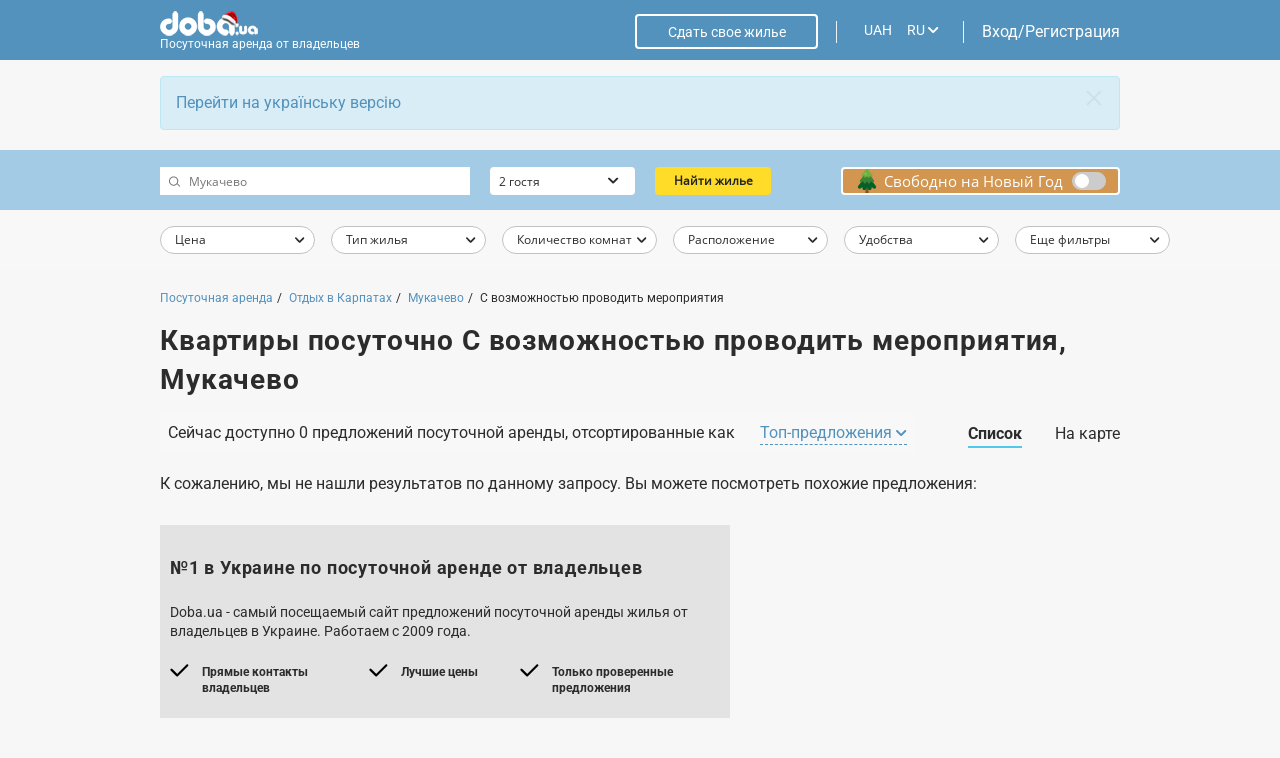

--- FILE ---
content_type: text/html
request_url: https://doba.ua/local/templates/doba2020/ajax_dynamic/ru_index_room-block-text-1.html
body_size: 568
content:
<div class="content">
	<div id="room-block-text-2" class="room-block-text bg-grey">
		<div class="f f-fdc">
			<span class="spanH3">№1 в Украине по посуточной аренде от владельцев </span>
			<span>Doba.ua - самый посещаемый сайт предложений посуточной аренды жилья от владельцев в Украине. Работаем с 2009 года.</span>
			<ul class="f">
				<li class="f">
					<svg width="19" height="13" viewBox="0 0 19 13" fill="none" xmlns="http://www.w3.org/2000/svg" class="f-fsh0">
						<path fill-rule="evenodd" clip-rule="evenodd" d="M0.647015 4.91683C1.06908 4.49477 1.75337 4.49477 2.17544 4.91683L7.20126 9.94265L16.5502 0.59367C16.9723 0.171608 17.6566 0.171608 18.0787 0.59367C18.5007 1.01573 18.5007 1.70003 18.0787 2.12209L7.99461 12.2061C7.9853 12.2162 7.97577 12.2261 7.96601 12.2358C7.71871 12.4831 7.38138 12.5855 7.05952 12.543C7.05087 12.5419 7.04223 12.5406 7.0336 12.5393C6.81508 12.5052 6.60499 12.404 6.43663 12.2357C6.42818 12.2272 6.41989 12.2187 6.41177 12.21L0.647014 6.44525C0.224952 6.02319 0.224953 5.33889 0.647015 4.91683Z" fill="black"></path>
					</svg>
					<span>Прямые контакты владельцев</span>
				</li>
				<li class="f">
					<svg width="19" height="13" viewBox="0 0 19 13" fill="none" xmlns="http://www.w3.org/2000/svg" class="f-fsh0">
						<path fill-rule="evenodd" clip-rule="evenodd" d="M0.647015 4.91683C1.06908 4.49477 1.75337 4.49477 2.17544 4.91683L7.20126 9.94265L16.5502 0.59367C16.9723 0.171608 17.6566 0.171608 18.0787 0.59367C18.5007 1.01573 18.5007 1.70003 18.0787 2.12209L7.99461 12.2061C7.9853 12.2162 7.97577 12.2261 7.96601 12.2358C7.71871 12.4831 7.38138 12.5855 7.05952 12.543C7.05087 12.5419 7.04223 12.5406 7.0336 12.5393C6.81508 12.5052 6.60499 12.404 6.43663 12.2357C6.42818 12.2272 6.41989 12.2187 6.41177 12.21L0.647014 6.44525C0.224952 6.02319 0.224953 5.33889 0.647015 4.91683Z" fill="black"></path>
					</svg>
					<span>Лучшие цены</span>
				</li>
				<li class="f">
					<svg width="19" height="13" viewBox="0 0 19 13" fill="none" xmlns="http://www.w3.org/2000/svg" class="f-fsh0">
						<path fill-rule="evenodd" clip-rule="evenodd" d="M0.647015 4.91683C1.06908 4.49477 1.75337 4.49477 2.17544 4.91683L7.20126 9.94265L16.5502 0.59367C16.9723 0.171608 17.6566 0.171608 18.0787 0.59367C18.5007 1.01573 18.5007 1.70003 18.0787 2.12209L7.99461 12.2061C7.9853 12.2162 7.97577 12.2261 7.96601 12.2358C7.71871 12.4831 7.38138 12.5855 7.05952 12.543C7.05087 12.5419 7.04223 12.5406 7.0336 12.5393C6.81508 12.5052 6.60499 12.404 6.43663 12.2357C6.42818 12.2272 6.41989 12.2187 6.41177 12.21L0.647014 6.44525C0.224952 6.02319 0.224953 5.33889 0.647015 4.91683Z" fill="black"></path>
					</svg>
					<span>Только проверенные предложения</span>
				</li>
			</ul>
		</div>
	</div>
</div>

--- FILE ---
content_type: text/html
request_url: https://doba.ua/local/templates/doba2020/ajax_dynamic/ru_index_room-block-text-3.html
body_size: 4296
content:
<div class="content">
	<div id="room-block-text-3" class="room-block-text bg-grey">
		<div class="f">
			<svg width="52" height="54" viewBox="0 0 52 54" fill="none" xmlns="http://www.w3.org/2000/svg" class="f-fsh0">
				<path d="M22.9603 6.74705L22.5139 9.40328C22.4334 9.88407 22.7508 10.3406 23.2225 10.4227C23.4098 10.4554 23.6022 10.4243 23.7708 10.3341L26.1107 9.08101L28.4506 10.3341C28.8743 10.5614 29.3984 10.3952 29.6214 9.96332C29.7098 9.79147 29.7404 9.59454 29.7082 9.40328L29.2611 6.74705L31.1539 4.86637C31.4967 4.5259 31.5038 3.96667 31.1702 3.61731C31.0369 3.4778 30.8627 3.38723 30.6739 3.35932L28.0574 2.97235L26.8891 0.556307C26.6364 0.11879 26.0833 -0.0271835 25.6537 0.230798C25.5219 0.309648 25.4121 0.42206 25.3343 0.556307L24.1643 2.97235L21.5475 3.35932C21.0738 3.42807 20.7445 3.87529 20.812 4.3585C20.8389 4.55178 20.9282 4.73091 21.0659 4.86718L22.9603 6.74705ZM24.8669 4.65449C25.1494 4.61243 25.3938 4.43128 25.5196 4.17006L26.1143 2.94324L26.7078 4.17006C26.8339 4.43169 27.0787 4.61243 27.3612 4.65449L28.6898 4.8506L27.7254 5.80529C27.5215 6.00828 27.4282 6.30063 27.4766 6.58692L27.7036 7.93667L26.5146 7.299C26.2618 7.16475 25.9603 7.16475 25.7076 7.299L24.5194 7.93667L24.7455 6.58692C24.7939 6.30063 24.7011 6.00828 24.4968 5.80529L23.5347 4.84939L24.8669 4.65449Z" fill="black"></path>
				<path d="M31.1643 46.5898C31.0628 46.2699 30.7914 46.0366 30.4649 45.9881L27.8485 45.6011L26.6785 43.1851C26.4258 42.7476 25.8727 42.6016 25.4431 42.8596C25.3114 42.9388 25.2015 43.0508 25.1237 43.1851L23.9546 45.6011L21.3381 45.9881C20.8644 46.058 20.5359 46.5065 20.605 46.9893C20.6323 47.1818 20.7212 47.3593 20.8577 47.4951L22.7505 49.3766L22.3034 52.032C22.2224 52.5128 22.5394 52.9694 23.0111 53.0518C23.1992 53.0846 23.3924 53.0535 23.561 52.9629L25.9009 51.7098L28.2412 52.9629C28.6649 53.1897 29.189 53.0227 29.4112 52.5909C29.4992 52.419 29.5298 52.2229 29.4977 52.032L29.0513 49.3766L30.9469 47.4996C31.1842 47.2634 31.2687 46.9104 31.1643 46.5898ZM27.5156 48.4357C27.3109 48.6383 27.2177 48.931 27.2668 49.2177L27.493 50.5667L26.3048 49.9298C26.0525 49.7943 25.7505 49.7943 25.4978 49.9298L24.3088 50.5667L24.5362 49.2177C24.5842 48.931 24.4913 48.6391 24.287 48.4357L23.3241 47.4794L24.654 47.2833C24.9365 47.2416 25.1812 47.0604 25.3074 46.7988L25.9009 45.572L26.4956 46.7988C26.6214 47.06 26.8658 47.2412 27.1482 47.2833L28.4777 47.4794L27.5156 48.4357Z" fill="black"></path>
				<path d="M8.14328 12.9135L7.69577 15.5698C7.61524 16.0505 7.93183 16.5075 8.40394 16.5896C8.59159 16.6227 8.7848 16.5912 8.95341 16.501L11.2933 15.2475L13.6336 16.501C14.0573 16.7278 14.581 16.5621 14.804 16.1302C14.8925 15.9583 14.9234 15.7614 14.8909 15.5698L14.4445 12.9135L16.3373 11.0329C16.6805 10.6928 16.6877 10.1332 16.3536 9.78378C16.2203 9.64428 16.0453 9.5537 15.8565 9.5258L13.2409 9.13924L12.0697 6.72319C11.8166 6.28567 11.2636 6.14051 10.8343 6.39849C10.703 6.47774 10.5935 6.58935 10.5161 6.72319L9.34577 9.13924L6.73013 9.5258C6.25644 9.59616 5.92834 10.0442 5.99698 10.527C6.02475 10.7195 6.11362 10.8974 6.25009 11.0329L8.14328 12.9135ZM10.05 10.821C10.3324 10.7789 10.5764 10.5982 10.7026 10.3369L11.2969 9.11012L11.8916 10.3378C12.0177 10.5986 12.2617 10.7793 12.5442 10.821L13.8729 11.0171L12.9108 11.973C12.7065 12.1756 12.6128 12.4683 12.6612 12.7546L12.8882 14.1044L11.6992 13.4675C11.4469 13.3324 11.1453 13.3324 10.893 13.4675L9.70402 14.1044L9.93095 12.7546C9.97935 12.4683 9.88572 12.176 9.68141 11.973L8.71696 11.0171L10.05 10.821Z" fill="black"></path>
				<path d="M37.4106 43.0484L36.9634 45.7034C36.8821 46.1842 37.1987 46.6415 37.6704 46.7244C37.8585 46.7572 38.0521 46.726 38.2211 46.6355L40.561 45.3811L42.9013 46.6355C43.3246 46.8627 43.8487 46.6969 44.0717 46.2651C44.1605 46.0928 44.1911 45.8955 44.1589 45.7034L43.7122 43.0484L45.605 41.1677C45.9482 40.8273 45.9553 40.268 45.6213 39.9187C45.4884 39.7792 45.3138 39.6886 45.125 39.6607L42.5085 39.2729L41.3386 36.8569C41.1263 36.4193 40.6066 36.2402 40.1777 36.4561C40.0072 36.5423 39.8687 36.683 39.7846 36.8569L38.6138 39.2729L35.9982 39.6607C35.5245 39.7335 35.1988 40.1835 35.2702 40.6655C35.298 40.8539 35.3849 41.0282 35.5178 41.1621L37.4106 43.0484ZM39.3172 40.9546C39.5997 40.913 39.8437 40.7322 39.9699 40.4714L40.5646 39.2438L41.1593 40.4714C41.2854 40.7322 41.5294 40.913 41.8119 40.9546L43.1413 41.1516L42.1757 42.1111C41.9714 42.3141 41.8781 42.6064 41.9261 42.8927L42.1531 44.2425L40.9649 43.6056C40.7125 43.4701 40.4106 43.4701 40.1579 43.6056L38.9689 44.2425L39.1962 42.8927C39.2442 42.6068 39.151 42.3149 38.9475 42.1119L37.9854 41.156L39.3172 40.9546Z" fill="black"></path>
				<path d="M2.16061 28.1761L1.71389 30.8315C1.63336 31.3123 1.95074 31.7688 2.42245 31.8509C2.60971 31.8836 2.80252 31.8525 2.97073 31.7627L5.31064 30.5092L7.65095 31.7627C8.07466 31.9896 8.59834 31.8234 8.82131 31.3919C8.90978 31.2197 8.94032 31.0232 8.90819 30.8315L8.46108 28.1761L10.3539 26.2946C10.6966 25.9541 10.7042 25.3949 10.3701 25.0455C10.2372 24.9064 10.0627 24.8154 9.87383 24.7875L7.2574 24.4006L6.08903 21.9845C5.83631 21.547 5.28327 21.4014 4.85361 21.659C4.7219 21.7383 4.612 21.8503 4.53424 21.9845L3.36429 24.4006L0.747854 24.7875C0.273365 24.8547 -0.0575071 25.3007 0.00835001 25.7839C0.0349309 25.9804 0.125782 26.1615 0.265828 26.299L2.16061 28.1761ZM4.06729 26.0827C4.34976 26.0406 4.59375 25.8595 4.71991 25.5987L5.31421 24.3714L5.90812 25.5987C6.03428 25.8599 6.27866 26.041 6.56153 26.0827L7.89097 26.2788L6.92533 27.2355C6.72142 27.4385 6.62858 27.7309 6.67658 28.0172L6.90391 29.3661L5.71452 28.7292C5.46219 28.5938 5.16028 28.5938 4.90757 28.7292L3.71936 29.3661L3.94589 28.0172C3.99509 27.7309 3.90186 27.4381 3.69714 27.2355L2.73507 26.2788L4.06729 26.0827Z" fill="black"></path>
				<path d="M44.748 24.3937L42.1324 24.7815C41.6587 24.851 41.3298 25.299 41.3984 25.7819C41.4254 25.9747 41.5147 26.1527 41.6512 26.2885L43.544 28.1692L43.0976 30.8254C43.0171 31.3062 43.3337 31.7627 43.8058 31.8452C43.9935 31.878 44.1867 31.8468 44.3553 31.7563L46.6952 30.5019L49.0355 31.7563C49.4592 31.9835 49.9829 31.8173 50.2058 31.3855C50.2943 31.2136 50.3253 31.0167 50.2927 30.8254L49.8456 28.1692L51.7384 26.2885C52.0812 25.948 52.0887 25.3888 51.7547 25.0394C51.6218 24.8999 51.4472 24.8094 51.2584 24.7815L48.6427 24.3937L47.4728 21.9776C47.2605 21.5401 46.7408 21.361 46.3119 21.5769C46.1413 21.663 46.0029 21.8038 45.9188 21.9776L44.748 24.3937ZM46.1009 25.5922L46.6956 24.3646L47.2899 25.5922C47.416 25.853 47.6604 26.0338 47.9425 26.0754L49.2719 26.2727L48.3103 27.2274C48.1056 27.4304 48.0119 27.7232 48.0603 28.0103L48.2877 29.36L47.0987 28.7219C46.8463 28.5869 46.5448 28.5869 46.2925 28.7219L45.1035 29.36L45.3304 28.0103C45.3784 27.7236 45.2852 27.4312 45.0809 27.2282L44.1204 26.2723L45.4502 26.0754C45.7315 26.0334 45.9751 25.8526 46.1009 25.5922Z" fill="black"></path>
				<path d="M16.4083 40.2709C16.3063 39.951 16.0353 39.7181 15.7088 39.6696L13.0932 39.2842L11.9232 36.8682C11.6701 36.4307 11.1171 36.2847 10.6878 36.5427C10.5561 36.6219 10.4458 36.7339 10.368 36.8682L9.19729 39.2842L6.58086 39.672C6.10717 39.7428 5.77947 40.1912 5.8485 40.674C5.87587 40.8661 5.96514 41.0436 6.10161 41.1791L7.99441 43.0597L7.5461 45.7135C7.46557 46.1943 7.78256 46.6508 8.25427 46.7333C8.44192 46.7661 8.63513 46.7349 8.80374 46.6444L11.1437 45.39L13.484 46.6444C13.9081 46.8704 14.4317 46.703 14.6535 46.2707C14.7412 46.0993 14.7713 45.9036 14.7396 45.7135L14.2933 43.0569L16.1861 41.1766C16.4233 40.9425 16.5094 40.5911 16.4083 40.2709ZM12.7595 42.1164C12.5552 42.3193 12.4616 42.6117 12.5096 42.898L12.7369 44.2477L11.5479 43.6129C11.2952 43.4786 10.9941 43.4786 10.7418 43.6129L9.55276 44.2506L9.77969 42.9008C9.8277 42.6141 9.73447 42.3218 9.53015 42.1188L8.56808 41.1633L9.89832 40.9664C10.1808 40.9243 10.4248 40.7436 10.5509 40.4827L11.1448 39.2551L11.7403 40.4827C11.8665 40.7436 12.1101 40.9239 12.3918 40.9664L13.7216 41.1633L12.7595 42.1164Z" fill="black"></path>
				<path d="M37.5588 13.2253L37.1117 15.8815C37.0308 16.3627 37.3477 16.8192 37.8195 16.9017C38.0075 16.9345 38.2003 16.9033 38.3693 16.8128L40.7092 15.5584L43.0492 16.8128C43.4729 17.04 43.9969 16.8738 44.2195 16.442C44.3084 16.2701 44.3389 16.0732 44.3068 15.8819L43.8597 13.2257L45.7525 11.345C46.0952 11.0045 46.1024 10.4453 45.7683 10.0955C45.635 9.95645 45.4605 9.86587 45.2712 9.83797L42.6556 9.45019L41.4856 7.03495C41.2329 6.59744 40.6799 6.45146 40.2502 6.70945C40.1185 6.7883 40.0086 6.90071 39.9309 7.03495L38.7617 9.45019L36.1453 9.83797C35.6716 9.90833 35.3435 10.3568 35.4129 10.8396C35.4403 11.0312 35.5291 11.2087 35.6652 11.3438L37.5588 13.2253ZM39.4655 11.1319C39.7484 11.0903 39.9927 10.9095 40.1189 10.6487L40.7128 9.42189L41.3071 10.6487C41.4337 10.9095 41.6777 11.0903 41.9597 11.1319L43.2896 11.3288L42.3275 12.2839C42.1228 12.4869 42.0296 12.7797 42.078 13.0664L42.2997 14.4181L41.1115 13.7801C40.8588 13.645 40.5573 13.645 40.3046 13.7801L39.1156 14.4181L39.3425 13.0684C39.3909 12.7817 39.2977 12.4894 39.0938 12.2864L38.1317 11.3305L39.4655 11.1319Z" fill="black"></path>
				<path d="M20.8059 34.514H31.2061C31.685 34.514 32.073 34.1185 32.073 33.6309V23.9141C32.073 23.4261 31.685 23.0306 31.2061 23.0306H30.3397V20.3804C30.3397 17.9413 28.3993 15.964 26.0062 15.964C23.6127 15.964 21.6727 17.9413 21.6727 20.3804V23.0306H20.8059C20.3274 23.0306 19.9394 23.4261 19.9394 23.9141V33.6309C19.9394 34.1185 20.3274 34.514 20.8059 34.514ZM23.406 20.3804C23.406 18.9171 24.57 17.7307 26.0062 17.7307C27.442 17.7307 28.6064 18.9171 28.6064 20.3804V23.0306H23.406V20.3804ZM21.6727 24.7972H30.3397V32.7473H21.6727V24.7972Z" fill="black"></path>
				<path d="M26.8732 26.5639H25.1399V29.2141H24.2734V30.9807H27.7401V29.2141H26.8732V26.5639Z" fill="black"></path>
			</svg>
			<div>
				<span class="spanH3">Никаких рисков</span>
				<span>Мы разработали надежные алгоритмы борьбы с мошенниками. Кроме этого, каждое предложение дополнительно проходит ручную модерацию, что сводит ваши риски к минимуму.</span>
			</div>
		</div>
	</div>
</div>

--- FILE ---
content_type: image/svg+xml
request_url: https://doba.ua/local/templates/doba2020/img/ny_tree_bg.svg
body_size: 381
content:
<svg xmlns="http://www.w3.org/2000/svg" viewBox="0 0 55.78 73.26"><defs><style>.cls-1{fill:#855622;}.cls-2{fill:#006129;}.cls-3{fill:#3c8335;}.cls-4{fill:#6db044;}.cls-5{fill:#88c659;}</style></defs><title>Ресурс 2</title><g id="Слой_2" data-name="Слой 2"><g id="Layer_1" data-name="Layer 1"><polygon class="cls-1" points="30.89 54.12 24.89 54.12 22.41 73.26 33.37 73.26 30.89 54.12"/><path class="cls-2" d="M1.65,58.64h0a5.25,5.25,0,0,0,6.63.48l5.35-3.74L14,59.7a5.26,5.26,0,0,0,5.24,4.81h.86a5.26,5.26,0,0,0,4.71-2.92l3.08-6.21L31,61.59a5.24,5.24,0,0,0,4.71,2.92h.86a5.26,5.26,0,0,0,5.24-4.81l.37-4.32,5.35,3.74a5.26,5.26,0,0,0,7.19-7.51L33,23.45a6.49,6.49,0,0,0-10.29,0L1.09,51.61A5.27,5.27,0,0,0,1.65,58.64Z"/><path class="cls-3" d="M7.33,39.71h0a4.12,4.12,0,0,0,5.2.38l4.19-2.93L17,40.54a4.12,4.12,0,0,0,4.1,3.77h.68A4.13,4.13,0,0,0,25.48,42l2.41-4.86L30.3,42A4.12,4.12,0,0,0,34,44.31h.67a4.12,4.12,0,0,0,4.11-3.77l.29-3.38,4.19,2.93a4.12,4.12,0,0,0,5.63-5.88l-17-22.06a5.08,5.08,0,0,0-8.06,0L6.9,34.21A4.12,4.12,0,0,0,7.33,39.71Z"/><path class="cls-4" d="M12,22.87a3.19,3.19,0,0,0,4,.3l3.24-2.27.22,2.61a3.19,3.19,0,0,0,3.18,2.92h.52A3.18,3.18,0,0,0,26,24.66l1.87-3.76,1.87,3.76a3.16,3.16,0,0,0,2.85,1.77h.52a3.18,3.18,0,0,0,3.18-2.92l.23-2.61,3.24,2.27a3.19,3.19,0,0,0,4.36-4.56L31,1.54a3.93,3.93,0,0,0-6.24,0L11.64,18.61A3.18,3.18,0,0,0,12,22.87Z"/><path class="cls-5" d="M26.84,14.3a3.21,3.21,0,1,0-3.2,3.21A3.2,3.2,0,0,0,26.84,14.3Z"/></g></g></svg>